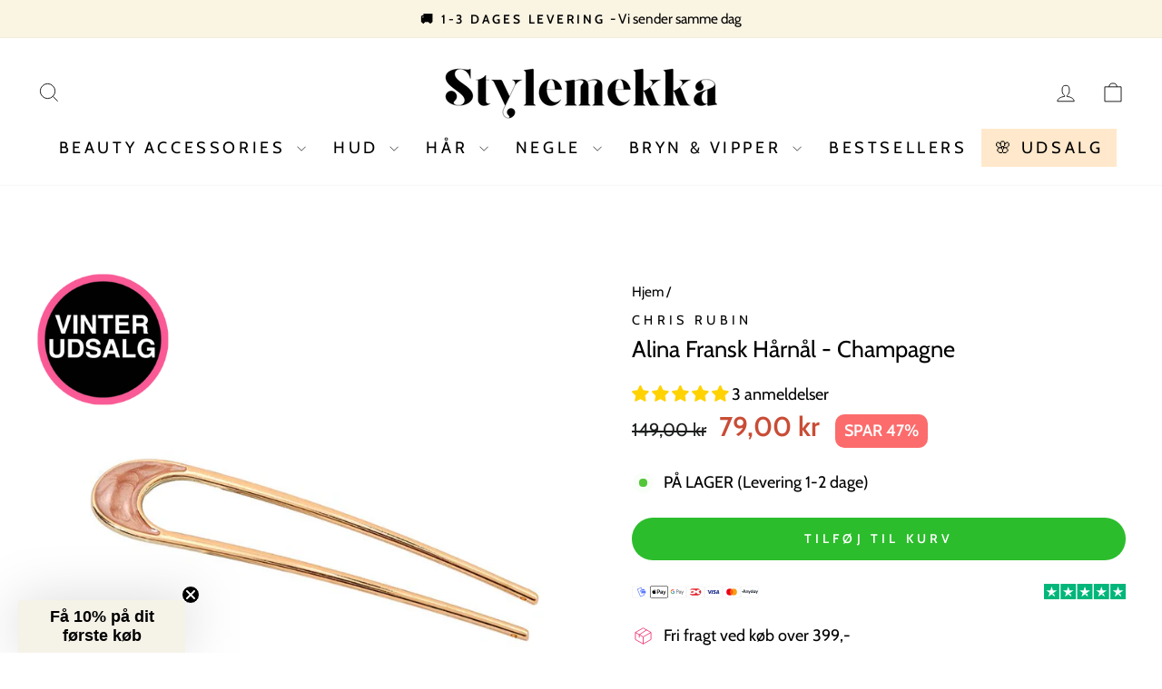

--- FILE ---
content_type: text/javascript; charset=utf-8
request_url: https://stylemekka.dk/products/alina-fransk-chignon-harnal-champagne.js
body_size: 1175
content:
{"id":8368761733451,"title":"Alina Fransk Hårnål - Champagne","handle":"alina-fransk-chignon-harnal-champagne","description":"\u003cp class=\"p1\"\u003eØnsker du at give dit hår et nyt og sofistikeret look? Så er denne vintage metal hårnål i klassisk guldfarve med et U-formet design det perfekte valg for dig!\u003cbr\u003e\u003cbr\u003eSkab nye og smukke frisurer nemt og hurtigt, de er velegnede til bryllup, fest, hverdag og andre lejligheder, giver dig mulighed for at tiltrække folks øjne ved første øjekast.\u003cbr\u003e\u003cmeta charset=\"utf-8\"\u003e\u003cbr data-mce-fragment=\"1\"\u003e\u003cb data-mce-fragment=\"1\"\u003eMateriale: \u003c\/b\u003e\u003cspan data-mce-fragment=\"1\"\u003eMetal og akryl\u003c\/span\u003e\u003cbr data-mce-fragment=\"1\"\u003e\u003cb data-mce-fragment=\"1\"\u003eStørrelse: \u003c\/b\u003e\u003cspan data-mce-fragment=\"1\"\u003e11 x 2,5 cm.\u003cbr data-mce-fragment=\"1\"\u003e\u003cstrong data-mce-fragment=\"1\"\u003eFarve:\u003c\/strong\u003e Champagne\u003c\/span\u003e\u003cbr\u003e\u003c\/p\u003e","published_at":"2023-04-20T07:27:28+02:00","created_at":"2023-04-20T07:27:28+02:00","vendor":"Chris Rubin","type":"Hårspænder","tags":["Bestsellers"],"price":7900,"price_min":7900,"price_max":7900,"available":true,"price_varies":false,"compare_at_price":14900,"compare_at_price_min":14900,"compare_at_price_max":14900,"compare_at_price_varies":false,"variants":[{"id":46517649768779,"title":"Default Title","option1":"Default Title","option2":null,"option3":null,"sku":"6785","requires_shipping":true,"taxable":true,"featured_image":null,"available":true,"name":"Alina Fransk Hårnål - Champagne","public_title":null,"options":["Default Title"],"price":7900,"weight":0,"compare_at_price":14900,"inventory_management":"shopify","barcode":"5713895017392","requires_selling_plan":false,"selling_plan_allocations":[]}],"images":["\/\/cdn.shopify.com\/s\/files\/1\/0729\/5965\/6267\/files\/alina-fransk-harnal-champagne-harspaender-chris-rubin-629129.jpg?v=1721371626","\/\/cdn.shopify.com\/s\/files\/1\/0729\/5965\/6267\/files\/alina-fransk-harnal-champagne-harspaender-chris-rubin-764430.jpg?v=1721371626","\/\/cdn.shopify.com\/s\/files\/1\/0729\/5965\/6267\/files\/alina-fransk-harnal-champagne-harspaender-chris-rubin-614688.jpg?v=1721371626","\/\/cdn.shopify.com\/s\/files\/1\/0729\/5965\/6267\/files\/alina-fransk-harnal-champagne-harspaender-chris-rubin-867410.jpg?v=1721371626"],"featured_image":"\/\/cdn.shopify.com\/s\/files\/1\/0729\/5965\/6267\/files\/alina-fransk-harnal-champagne-harspaender-chris-rubin-629129.jpg?v=1721371626","options":[{"name":"Title","position":1,"values":["Default Title"]}],"url":"\/products\/alina-fransk-chignon-harnal-champagne","media":[{"alt":"Chris Rubin Alina Fransk Hårnål i Champagne er en vintageinspireret hårnål i guldmetal med to takker og en let buet top, vist på en hvid baggrund.","id":47484651602251,"position":1,"preview_image":{"aspect_ratio":1.0,"height":800,"width":800,"src":"https:\/\/cdn.shopify.com\/s\/files\/1\/0729\/5965\/6267\/files\/alina-fransk-harnal-champagne-harspaender-chris-rubin-629129.jpg?v=1721371626"},"aspect_ratio":1.0,"height":800,"media_type":"image","src":"https:\/\/cdn.shopify.com\/s\/files\/1\/0729\/5965\/6267\/files\/alina-fransk-harnal-champagne-harspaender-chris-rubin-629129.jpg?v=1721371626","width":800},{"alt":"En person med brunt hår i en lav knold, fastgjort af Chris Rubin Alina Fransk Hårnål - Champagne, ses bagfra iført en mørk top og holder sig i nakken med den ene hånd.","id":47484651700555,"position":2,"preview_image":{"aspect_ratio":1.0,"height":800,"width":800,"src":"https:\/\/cdn.shopify.com\/s\/files\/1\/0729\/5965\/6267\/files\/alina-fransk-harnal-champagne-harspaender-chris-rubin-764430.jpg?v=1721371626"},"aspect_ratio":1.0,"height":800,"media_type":"image","src":"https:\/\/cdn.shopify.com\/s\/files\/1\/0729\/5965\/6267\/files\/alina-fransk-harnal-champagne-harspaender-chris-rubin-764430.jpg?v=1721371626","width":800},{"alt":"Alina Fransk Hårnål - Champagne af Chris Rubin, en vintageinspireret hårnål i metal med to takker og en buet top, vises på en lyseblå præget plade med en del af et magasin og en bordplade i baggrunden.","id":47484651635019,"position":3,"preview_image":{"aspect_ratio":1.0,"height":800,"width":800,"src":"https:\/\/cdn.shopify.com\/s\/files\/1\/0729\/5965\/6267\/files\/alina-fransk-harnal-champagne-harspaender-chris-rubin-614688.jpg?v=1721371626"},"aspect_ratio":1.0,"height":800,"media_type":"image","src":"https:\/\/cdn.shopify.com\/s\/files\/1\/0729\/5965\/6267\/files\/alina-fransk-harnal-champagne-harspaender-chris-rubin-614688.jpg?v=1721371626","width":800},{"alt":"Chris Rubin Alina Fransk Hårnål - Champagne vises med seks guldfarvede hårnåle med emalje i pink, sort, blå, hvid, gul og beige, arrangeret halvcirkelformet på en lys flade ved siden af en blå plade og hvidt papir.","id":47484651667787,"position":4,"preview_image":{"aspect_ratio":1.0,"height":800,"width":800,"src":"https:\/\/cdn.shopify.com\/s\/files\/1\/0729\/5965\/6267\/files\/alina-fransk-harnal-champagne-harspaender-chris-rubin-867410.jpg?v=1721371626"},"aspect_ratio":1.0,"height":800,"media_type":"image","src":"https:\/\/cdn.shopify.com\/s\/files\/1\/0729\/5965\/6267\/files\/alina-fransk-harnal-champagne-harspaender-chris-rubin-867410.jpg?v=1721371626","width":800},{"alt":null,"id":41671032996171,"position":5,"preview_image":{"aspect_ratio":1.333,"height":360,"width":480,"src":"https:\/\/cdn.shopify.com\/s\/files\/1\/0729\/5965\/6267\/products\/hqdefault_135f8288-8bf3-482a-a1f2-2200f8589459.jpg?v=1681968450"},"aspect_ratio":1.77,"external_id":"KH0E_9Lm7GQ","host":"youtube","media_type":"external_video"}],"requires_selling_plan":false,"selling_plan_groups":[]}